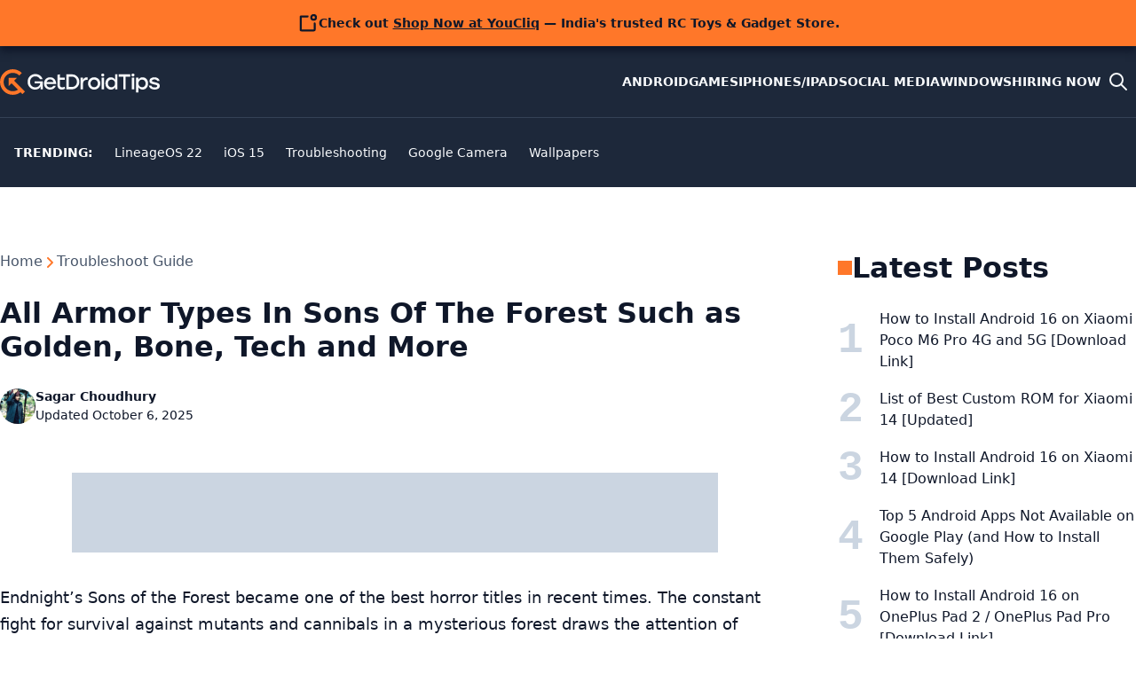

--- FILE ---
content_type: text/html; charset=utf-8
request_url: https://www.google.com/recaptcha/api2/aframe
body_size: 266
content:
<!DOCTYPE HTML><html><head><meta http-equiv="content-type" content="text/html; charset=UTF-8"></head><body><script nonce="ODbd4ZU0tTOng-6NMh1dbw">/** Anti-fraud and anti-abuse applications only. See google.com/recaptcha */ try{var clients={'sodar':'https://pagead2.googlesyndication.com/pagead/sodar?'};window.addEventListener("message",function(a){try{if(a.source===window.parent){var b=JSON.parse(a.data);var c=clients[b['id']];if(c){var d=document.createElement('img');d.src=c+b['params']+'&rc='+(localStorage.getItem("rc::a")?sessionStorage.getItem("rc::b"):"");window.document.body.appendChild(d);sessionStorage.setItem("rc::e",parseInt(sessionStorage.getItem("rc::e")||0)+1);localStorage.setItem("rc::h",'1769153898920');}}}catch(b){}});window.parent.postMessage("_grecaptcha_ready", "*");}catch(b){}</script></body></html>

--- FILE ---
content_type: application/javascript; charset=utf-8
request_url: https://fundingchoicesmessages.google.com/f/AGSKWxWZ5z1DezXJ56ITLZ_UQfTwH7scZ9nm6rPr6NtPe55eYrsmtBhOITZHwAYqw6YquEylVK21JhAZXKw5fBs7YBL2rKa3AGfGIvRLAwb_d2bZjCdVAbrEqYOAPsaV1lM9MNvEYPHZcQ==?fccs=W251bGwsbnVsbCxudWxsLG51bGwsbnVsbCxudWxsLFsxNzY5MTUzODk3LDQ5OTAwMDAwMF0sbnVsbCxudWxsLG51bGwsW251bGwsWzddXSwiaHR0cHM6Ly93d3cuZ2V0ZHJvaWR0aXBzLmNvbS9hbGwtYXJtb3ItdHlwZXMtc29ucy1vZi10aGUtZm9yZXN0LyIsbnVsbCxbWzgsIms2MVBCam1rNk8wIl0sWzksImVuLVVTIl0sWzE5LCIyIl0sWzE3LCJbMF0iXSxbMjQsIiJdLFsyNSwiW1s5NTM0MDI1Miw5NTM0MDI1NF1dIl0sWzI5LCJmYWxzZSJdXV0
body_size: -214
content:
if (typeof __googlefc.fcKernelManager.run === 'function') {"use strict";this.default_ContributorServingResponseClientJs=this.default_ContributorServingResponseClientJs||{};(function(_){var window=this;
try{
var QH=function(a){this.A=_.t(a)};_.u(QH,_.J);var RH=_.ed(QH);var SH=function(a,b,c){this.B=a;this.params=b;this.j=c;this.l=_.F(this.params,4);this.o=new _.dh(this.B.document,_.O(this.params,3),new _.Qg(_.Qk(this.j)))};SH.prototype.run=function(){if(_.P(this.params,10)){var a=this.o;var b=_.eh(a);b=_.Od(b,4);_.ih(a,b)}a=_.Rk(this.j)?_.be(_.Rk(this.j)):new _.de;_.ee(a,9);_.F(a,4)!==1&&_.G(a,4,this.l===2||this.l===3?1:2);_.Fg(this.params,5)&&(b=_.O(this.params,5),_.hg(a,6,b));return a};var TH=function(){};TH.prototype.run=function(a,b){var c,d;return _.v(function(e){c=RH(b);d=(new SH(a,c,_.A(c,_.Pk,2))).run();return e.return({ia:_.L(d)})})};_.Tk(8,new TH);
}catch(e){_._DumpException(e)}
}).call(this,this.default_ContributorServingResponseClientJs);
// Google Inc.

//# sourceURL=/_/mss/boq-content-ads-contributor/_/js/k=boq-content-ads-contributor.ContributorServingResponseClientJs.en_US.k61PBjmk6O0.es5.O/d=1/exm=kernel_loader,loader_js_executable/ed=1/rs=AJlcJMztj-kAdg6DB63MlSG3pP52LjSptg/m=web_iab_tcf_v2_signal_executable
__googlefc.fcKernelManager.run('\x5b\x5b\x5b8,\x22\x5bnull,\x5b\x5bnull,null,null,\\\x22https:\/\/fundingchoicesmessages.google.com\/f\/AGSKWxUMRQF9zYcITpIssWbn2deBTzOGsnpTEHUxlgMBSxm_ub48uxtScJJ5A8ZpfMlLJBBaiJpzQyaI47IVcQZGJ87ddQrz1sQMDMGynDN0_Vqix-cdTWbu_QZsdQau9C9blQGdpS5L1Q\\\\u003d\\\\u003d\\\x22\x5d,null,null,\x5bnull,null,null,\\\x22https:\/\/fundingchoicesmessages.google.com\/el\/AGSKWxVhKT84rguWZ4DWIlzB_wG3I1jKSIHau6MeUHSi8T01o5l1EnyetNh-a8nhEd58nTNUoo5RkY_jl2chH2awDjOyY9Y_aTu5pGA_NONnqBRrtGPvOB2s3VjXtsbTPHabj668qgi2_g\\\\u003d\\\\u003d\\\x22\x5d,null,\x5bnull,\x5b7\x5d\x5d\x5d,\\\x22getdroidtips.com\\\x22,1,\\\x22en\\\x22,null,null,null,null,1\x5d\x22\x5d\x5d,\x5bnull,null,null,\x22https:\/\/fundingchoicesmessages.google.com\/f\/AGSKWxWKVPZdoUxnrN9bMZ4RRGklozYGk3WjwetIuGCt7H0NsOCeVxs5HXJK1EJiOqF-jSThgdlTpoOCWCU4wIcY-r1RKBLKD0w2_CWZ1sSG16bNUTg-p4eGsBiqlWDQvcDVHANTGU1foA\\u003d\\u003d\x22\x5d\x5d');}

--- FILE ---
content_type: application/javascript; charset=utf-8
request_url: https://fundingchoicesmessages.google.com/f/AGSKWxWoC0FwR8mOpQf4rxtPL4p6bdqV3rFho3vT4zEmvMptx5ciOeKTFZ7jYWADTnqXzv3t3xhCzpTxdOEOIcP9oyjVmpVUrE8nrnxTY-rpp5tm7qjvyhv8v9gpTa-MBmFThu0ksvdo3yQBKe1HSwotRFdnVSsYkliMZqMfU_gZzJT0cLl5ZvIAHcABIjx5/_-advertising11./advloader./delivery/vbafr.php/adsiframe./adBlockerTrack_
body_size: -1289
content:
window['ab405da6-56fb-4826-9304-8b13e286f4c5'] = true;